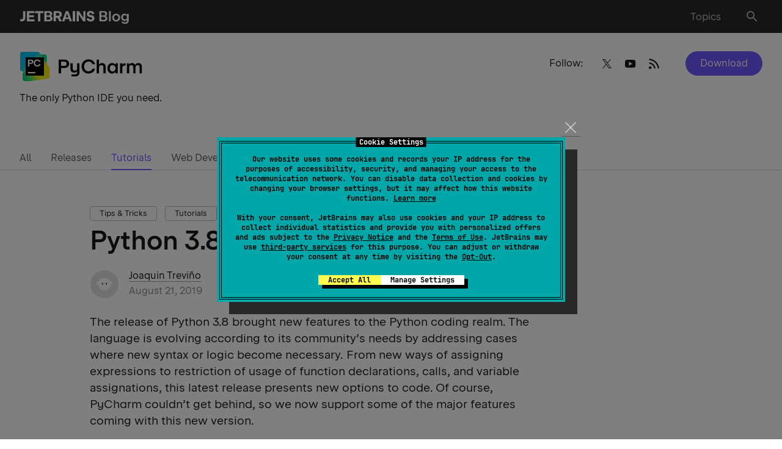

--- FILE ---
content_type: text/css
request_url: https://blog.jetbrains.com/wp-content/themes/jetbrains/assets/dist/fontjetbrainsmono.min.css?ver=2258
body_size: 453
content:
@font-face{font-family:'JetBrainsMono';src:url(./f7e17affb4f04bab563a3ba5acd946de.woff) format("woff"),url(./2d665ed189f42c2f57e2989890ef5269.woff2) format("woff2");font-weight:400;font-style:normal;font-display:swap}

/*# sourceMappingURL=fontjetbrainsmono.min.css.map*/